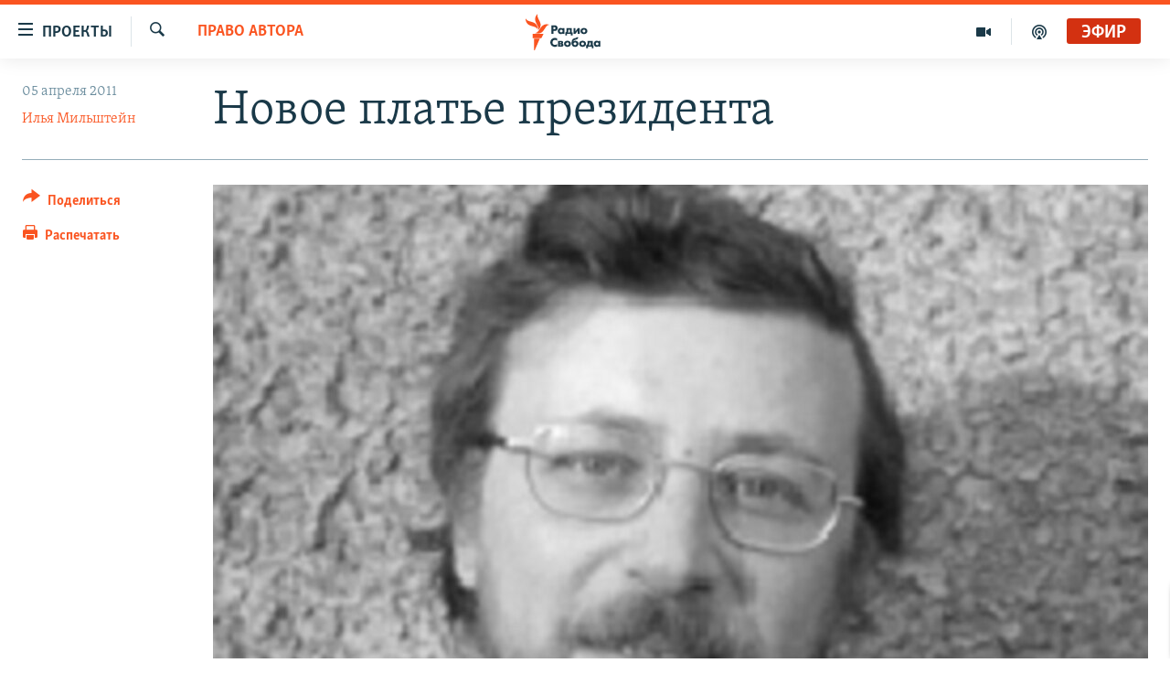

--- FILE ---
content_type: text/html; charset=utf-8
request_url: https://www.svoboda.org/a/3547507.html
body_size: 16938
content:

<!DOCTYPE html>
<html lang="ru" dir="ltr" class="no-js">
<head>
<link href="/Content/responsive/RFE/ru-RU/RFE-ru-RU.css?&amp;av=0.0.0.0&amp;cb=370" rel="stylesheet"/>
<script src="https://tags.svoboda.org/rferl-pangea/prod/utag.sync.js"></script> <script type='text/javascript' src='https://www.youtube.com/iframe_api' async></script>
<link rel="manifest" href="/manifest.json">
<script type="text/javascript">
//a general 'js' detection, must be on top level in <head>, due to CSS performance
document.documentElement.className = "js";
var cacheBuster = "370";
var appBaseUrl = "/";
var imgEnhancerBreakpoints = [0, 144, 256, 408, 650, 1023, 1597];
var isLoggingEnabled = false;
var isPreviewPage = false;
var isLivePreviewPage = false;
if (!isPreviewPage) {
window.RFE = window.RFE || {};
window.RFE.cacheEnabledByParam = window.location.href.indexOf('nocache=1') === -1;
const url = new URL(window.location.href);
const params = new URLSearchParams(url.search);
// Remove the 'nocache' parameter
params.delete('nocache');
// Update the URL without the 'nocache' parameter
url.search = params.toString();
window.history.replaceState(null, '', url.toString());
} else {
window.addEventListener('load', function() {
const links = window.document.links;
for (let i = 0; i < links.length; i++) {
links[i].href = '#';
links[i].target = '_self';
}
})
}
var pwaEnabled = false;
var swCacheDisabled;
</script>
<meta charset="utf-8" />
<title>Новое платье президента </title>
<meta name="description" content="Куртка главнокомандующего пришлась Медведеву по вкусу..." />
<meta name="keywords" content="Право автора" />
<meta name="viewport" content="width=device-width, initial-scale=1.0" />
<meta http-equiv="X-UA-Compatible" content="IE=edge" />
<meta name="robots" content="max-image-preview:large"><meta name="yandex-verification" content="b0c9281571f3c335" /><meta name="yandex-verification" content="18b059b061a56c18" /><meta name="yandex-verification" content="467654ae30b15a06" /> <script type="text/javascript"> (function(c,l,a,r,i,t,y){ c[a]=c[a]||function(){(c[a].q=c[a].q||[]).push(arguments)}; t=l.createElement(r);t.async=1;t.src="https://www.clarity.ms/tag/"+i; y=l.getElementsByTagName(r)[0];y.parentNode.insertBefore(t,y); })(window, document, "clarity", "script", "qwvj9hjuis"); </script>
<link href="https://www.svoboda.org/a/3547507.html" rel="canonical" />
<meta name="apple-mobile-web-app-title" content="RFE/RL" />
<meta name="apple-mobile-web-app-status-bar-style" content="black" />
<meta name="apple-itunes-app" content="app-id=478861937, app-argument=//3547507.ltr" />
<meta content="Новое платье президента " property="og:title" />
<meta content="Куртка главнокомандующего пришлась Медведеву по вкусу..." property="og:description" />
<meta content="article" property="og:type" />
<meta content="https://www.svoboda.org/a/3547507.html" property="og:url" />
<meta content="Радио Свобода" property="og:site_name" />
<meta content="https://www.facebook.com/radiosvoboda" property="article:publisher" />
<meta content="https://gdb.rferl.org/3028c390-a156-41a2-bc40-8d129dc88616_w1200_h630.jpg" property="og:image" />
<meta content="1200" property="og:image:width" />
<meta content="630" property="og:image:height" />
<meta content="322210431200953" property="fb:app_id" />
<meta content="Илья Мильштейн" name="Author" />
<meta content="summary_large_image" name="twitter:card" />
<meta content="@SvobodaRadio" name="twitter:site" />
<meta content="https://gdb.rferl.org/3028c390-a156-41a2-bc40-8d129dc88616_w1200_h630.jpg" name="twitter:image" />
<meta content="Новое платье президента " name="twitter:title" />
<meta content="Куртка главнокомандующего пришлась Медведеву по вкусу..." name="twitter:description" />
<link rel="amphtml" href="https://www.svoboda.org/amp/3547507.html" />
<script type="application/ld+json">{"articleSection":"Право автора","isAccessibleForFree":true,"headline":"Новое платье президента\t\t","inLanguage":"ru-RU","keywords":"Право автора","author":{"@type":"Person","url":"https://www.svoboda.org/author/илья-мильштейн/tqomq","description":"","image":{"@type":"ImageObject"},"name":"Илья Мильштейн"},"datePublished":"2011-04-05 14:27:00Z","dateModified":"2011-04-05 14:27:00Z","publisher":{"logo":{"width":512,"height":220,"@type":"ImageObject","url":"https://www.svoboda.org/Content/responsive/RFE/ru-RU/img/logo.png"},"@type":"NewsMediaOrganization","url":"https://www.svoboda.org","sameAs":["https://www.facebook.com/radiosvoboda","https://twitter.com/SvobodaRadio","http://bit.ly/2vQLCnh","https://t.me/radiosvoboda","https://www.instagram.com/radiosvoboda/"],"name":"Радио Свобода","alternateName":"Радио Свобода"},"@context":"https://schema.org","@type":"NewsArticle","mainEntityOfPage":"https://www.svoboda.org/a/3547507.html","url":"https://www.svoboda.org/a/3547507.html","description":"Куртка главнокомандующего пришлась Медведеву по вкусу...","image":{"width":1080,"height":608,"@type":"ImageObject","url":"https://gdb.rferl.org/3028c390-a156-41a2-bc40-8d129dc88616_w1080_h608.jpg"},"name":"Новое платье президента\t\t"}</script>
<script src="/Scripts/responsive/infographics.b?v=dVbZ-Cza7s4UoO3BqYSZdbxQZVF4BOLP5EfYDs4kqEo1&amp;av=0.0.0.0&amp;cb=370"></script>
<script src="/Scripts/responsive/loader.b?v=Q26XNwrL6vJYKjqFQRDnx01Lk2pi1mRsuLEaVKMsvpA1&amp;av=0.0.0.0&amp;cb=370"></script>
<link rel="icon" type="image/svg+xml" href="/Content/responsive/RFE/img/webApp/favicon.svg" />
<link rel="alternate icon" href="/Content/responsive/RFE/img/webApp/favicon.ico" />
<link rel="mask-icon" color="#ea6903" href="/Content/responsive/RFE/img/webApp/favicon_safari.svg" />
<link rel="apple-touch-icon" sizes="152x152" href="/Content/responsive/RFE/img/webApp/ico-152x152.png" />
<link rel="apple-touch-icon" sizes="144x144" href="/Content/responsive/RFE/img/webApp/ico-144x144.png" />
<link rel="apple-touch-icon" sizes="114x114" href="/Content/responsive/RFE/img/webApp/ico-114x114.png" />
<link rel="apple-touch-icon" sizes="72x72" href="/Content/responsive/RFE/img/webApp/ico-72x72.png" />
<link rel="apple-touch-icon-precomposed" href="/Content/responsive/RFE/img/webApp/ico-57x57.png" />
<link rel="icon" sizes="192x192" href="/Content/responsive/RFE/img/webApp/ico-192x192.png" />
<link rel="icon" sizes="128x128" href="/Content/responsive/RFE/img/webApp/ico-128x128.png" />
<meta name="msapplication-TileColor" content="#ffffff" />
<meta name="msapplication-TileImage" content="/Content/responsive/RFE/img/webApp/ico-144x144.png" />
<link rel="preload" href="/Content/responsive/fonts/Skolar-Lt_Cyrl_v2.4.woff" type="font/woff" as="font" crossorigin="anonymous" />
<link rel="alternate" type="application/rss+xml" title="RFE/RL - Top Stories [RSS]" href="/api/" />
<link rel="sitemap" type="application/rss+xml" href="/sitemap.xml" />
</head>
<body class=" nav-no-loaded cc_theme pg-article print-lay-article js-category-to-nav nojs-images ">
<script type="text/javascript" >
var analyticsData = {url:"https://www.svoboda.org/a/3547507.html",property_id:"414",article_uid:"3547507",page_title:"Новое платье президента\t\t",page_type:"article",content_type:"article",subcontent_type:"article",last_modified:"2011-04-05 14:27:00Z",pub_datetime:"2011-04-05 14:27:00Z",pub_year:"2011",pub_month:"04",pub_day:"05",pub_hour:"14",pub_weekday:"Tuesday",section:"право автора",english_section:"ru_spec_column",byline:"Илья Мильштейн",categories:"ru_spec_column",domain:"www.svoboda.org",language:"Russian",language_service:"RFERL Russian",platform:"web",copied:"no",copied_article:"",copied_title:"",runs_js:"Yes",cms_release:"8.44.0.0.370",enviro_type:"prod",slug:"",entity:"RFE",short_language_service:"RU",platform_short:"W",page_name:"Новое платье президента\t\t"};
</script>
<noscript><iframe src="https://www.googletagmanager.com/ns.html?id=GTM-WXZBPZ" height="0" width="0" style="display:none;visibility:hidden"></iframe></noscript><script type="text/javascript" data-cookiecategory="analytics">
var gtmEventObject = Object.assign({}, analyticsData, {event: 'page_meta_ready'});window.dataLayer = window.dataLayer || [];window.dataLayer.push(gtmEventObject);
if (top.location === self.location) { //if not inside of an IFrame
var renderGtm = "true";
if (renderGtm === "true") {
(function(w,d,s,l,i){w[l]=w[l]||[];w[l].push({'gtm.start':new Date().getTime(),event:'gtm.js'});var f=d.getElementsByTagName(s)[0],j=d.createElement(s),dl=l!='dataLayer'?'&l='+l:'';j.async=true;j.src='//www.googletagmanager.com/gtm.js?id='+i+dl;f.parentNode.insertBefore(j,f);})(window,document,'script','dataLayer','GTM-WXZBPZ');
}
}
</script>
<!--Analytics tag js version start-->
<script type="text/javascript" data-cookiecategory="analytics">
var utag_data = Object.assign({}, analyticsData, {});
if(typeof(TealiumTagFrom)==='function' && typeof(TealiumTagSearchKeyword)==='function') {
var utag_from=TealiumTagFrom();var utag_searchKeyword=TealiumTagSearchKeyword();
if(utag_searchKeyword!=null && utag_searchKeyword!=='' && utag_data["search_keyword"]==null) utag_data["search_keyword"]=utag_searchKeyword;if(utag_from!=null && utag_from!=='') utag_data["from"]=TealiumTagFrom();}
if(window.top!== window.self&&utag_data.page_type==="snippet"){utag_data.page_type = 'iframe';}
try{if(window.top!==window.self&&window.self.location.hostname===window.top.location.hostname){utag_data.platform = 'self-embed';utag_data.platform_short = 'se';}}catch(e){if(window.top!==window.self&&window.self.location.search.includes("platformType=self-embed")){utag_data.platform = 'cross-promo';utag_data.platform_short = 'cp';}}
(function(a,b,c,d){ a="https://tags.svoboda.org/rferl-pangea/prod/utag.js"; b=document;c="script";d=b.createElement(c);d.src=a;d.type="text/java"+c;d.async=true; a=b.getElementsByTagName(c)[0];a.parentNode.insertBefore(d,a); })();
</script>
<!--Analytics tag js version end-->
<!-- Analytics tag management NoScript -->
<noscript>
<img style="position: absolute; border: none;" src="https://ssc.svoboda.org/b/ss/bbgprod,bbgentityrferl/1/G.4--NS/1824306242?pageName=rfe%3aru%3aw%3aarticle%3a%d0%9d%d0%be%d0%b2%d0%be%d0%b5%20%d0%bf%d0%bb%d0%b0%d1%82%d1%8c%d0%b5%20%d0%bf%d1%80%d0%b5%d0%b7%d0%b8%d0%b4%d0%b5%d0%bd%d1%82%d0%b0%09%09&amp;c6=%d0%9d%d0%be%d0%b2%d0%be%d0%b5%20%d0%bf%d0%bb%d0%b0%d1%82%d1%8c%d0%b5%20%d0%bf%d1%80%d0%b5%d0%b7%d0%b8%d0%b4%d0%b5%d0%bd%d1%82%d0%b0%09%09&amp;v36=8.44.0.0.370&amp;v6=D=c6&amp;g=https%3a%2f%2fwww.svoboda.org%2fa%2f3547507.html&amp;c1=D=g&amp;v1=D=g&amp;events=event1,event52&amp;c16=rferl%20russian&amp;v16=D=c16&amp;c5=ru_spec_column&amp;v5=D=c5&amp;ch=%d0%9f%d1%80%d0%b0%d0%b2%d0%be%20%d0%b0%d0%b2%d1%82%d0%be%d1%80%d0%b0&amp;c15=russian&amp;v15=D=c15&amp;c4=article&amp;v4=D=c4&amp;c14=3547507&amp;v14=D=c14&amp;v20=no&amp;c17=web&amp;v17=D=c17&amp;mcorgid=518abc7455e462b97f000101%40adobeorg&amp;server=www.svoboda.org&amp;pageType=D=c4&amp;ns=bbg&amp;v29=D=server&amp;v25=rfe&amp;v30=414&amp;v105=D=User-Agent " alt="analytics" width="1" height="1" /></noscript>
<!-- End of Analytics tag management NoScript -->
<!--*** Accessibility links - For ScreenReaders only ***-->
<section>
<div class="sr-only">
<h2>Ссылки для упрощенного доступа</h2>
<ul>
<li><a href="#content" data-disable-smooth-scroll="1">Вернуться к основному содержанию</a></li>
<li><a href="#navigation" data-disable-smooth-scroll="1">Вернутся к главной навигации</a></li>
<li><a href="#txtHeaderSearch" data-disable-smooth-scroll="1">Вернутся к поиску</a></li>
</ul>
</div>
</section>
<div class="fb-quote"></div>
<div dir="ltr">
<div id="page">
<aside>
<div class="c-lightbox overlay-modal">
<div class="c-lightbox__intro">
<h2 class="c-lightbox__intro-title"></h2>
<button class="btn btn--rounded c-lightbox__btn c-lightbox__intro-next" title="Следующий">
<span class="ico ico--rounded ico-chevron-forward"></span>
<span class="sr-only">Следующий</span>
</button>
</div>
<div class="c-lightbox__nav">
<button class="btn btn--rounded c-lightbox__btn c-lightbox__btn--close" title="Закрыть">
<span class="ico ico--rounded ico-close"></span>
<span class="sr-only">Закрыть</span>
</button>
<button class="btn btn--rounded c-lightbox__btn c-lightbox__btn--prev" title="Предыдущий">
<span class="ico ico--rounded ico-chevron-backward"></span>
<span class="sr-only">Предыдущий</span>
</button>
<button class="btn btn--rounded c-lightbox__btn c-lightbox__btn--next" title="Следующий">
<span class="ico ico--rounded ico-chevron-forward"></span>
<span class="sr-only">Следующий</span>
</button>
</div>
<div class="c-lightbox__content-wrap">
<figure class="c-lightbox__content">
<span class="c-spinner c-spinner--lightbox">
<img src="/Content/responsive/img/player-spinner.png"
alt="пожалуйста, подождите"
title="пожалуйста, подождите" />
</span>
<div class="c-lightbox__img">
<div class="thumb">
<img src="" alt="" />
</div>
</div>
<figcaption>
<div class="c-lightbox__info c-lightbox__info--foot">
<span class="c-lightbox__counter"></span>
<span class="caption c-lightbox__caption"></span>
</div>
</figcaption>
</figure>
</div>
<div class="hidden">
<div class="content-advisory__box content-advisory__box--lightbox">
<span class="content-advisory__box-text">На этом изображение содержится контент, который некоторые пользователи могут счесть шокирующим или оскорбительным</span>
<button class="btn btn--transparent content-advisory__box-btn m-t-md" value="text" type="button">
<span class="btn__text">
Нажмите для просмотра
</span>
</button>
</div>
</div>
</div>
<div class="print-dialogue">
<div class="container">
<h3 class="print-dialogue__title section-head">Варианты печати:</h3>
<div class="print-dialogue__opts">
<ul class="print-dialogue__opt-group">
<li class="form__group form__group--checkbox">
<input class="form__check " id="checkboxImages" name="checkboxImages" type="checkbox" checked="checked" />
<label for="checkboxImages" class="form__label m-t-md">Изображения</label>
</li>
<li class="form__group form__group--checkbox">
<input class="form__check " id="checkboxMultimedia" name="checkboxMultimedia" type="checkbox" checked="checked" />
<label for="checkboxMultimedia" class="form__label m-t-md">Мультимедиа</label>
</li>
</ul>
<ul class="print-dialogue__opt-group">
<li class="form__group form__group--checkbox">
<input class="form__check " id="checkboxEmbedded" name="checkboxEmbedded" type="checkbox" checked="checked" />
<label for="checkboxEmbedded" class="form__label m-t-md">Встроенный контент и реклама</label>
</li>
<li class="hidden">
<input class="form__check " id="checkboxComments" name="checkboxComments" type="checkbox" />
<label for="checkboxComments" class="form__label m-t-md">Комментарии</label>
</li>
</ul>
</div>
<div class="print-dialogue__buttons">
<button class="btn btn--secondary close-button" type="button" title="Отменить">
<span class="btn__text ">Отменить</span>
</button>
<button class="btn btn-cust-print m-l-sm" type="button" title="Распечатать">
<span class="btn__text ">Распечатать</span>
</button>
</div>
</div>
</div>
<div class="ctc-message pos-fix">
<div class="ctc-message__inner">Ссылка была скопирована</div>
</div>
</aside>
<div class="hdr-20 hdr-20--big">
<div class="hdr-20__inner">
<div class="hdr-20__max pos-rel">
<div class="hdr-20__side hdr-20__side--primary d-flex">
<label data-for="main-menu-ctrl" data-switcher-trigger="true" data-switch-target="main-menu-ctrl" class="burger hdr-trigger pos-rel trans-trigger" data-trans-evt="click" data-trans-id="menu">
<span class="ico ico-close hdr-trigger__ico hdr-trigger__ico--close burger__ico burger__ico--close"></span>
<span class="ico ico-menu hdr-trigger__ico hdr-trigger__ico--open burger__ico burger__ico--open"></span>
<span class="burger__label">Проекты</span>
</label>
<div class="menu-pnl pos-fix trans-target" data-switch-target="main-menu-ctrl" data-trans-id="menu">
<div class="menu-pnl__inner">
<nav class="main-nav menu-pnl__item menu-pnl__item--first">
<ul class="main-nav__list accordeon" data-analytics-tales="false" data-promo-name="link" data-location-name="nav,secnav">
<li class="main-nav__item accordeon__item" data-switch-target="menu-item-3486">
<label class="main-nav__item-name main-nav__item-name--label accordeon__control-label" data-switcher-trigger="true" data-for="menu-item-3486">
Радио
<span class="ico ico-chevron-down main-nav__chev"></span>
</label>
<div class="main-nav__sub-list">
<a class="main-nav__item-name main-nav__item-name--link main-nav__item-name--sub" href="/programs" title="Радиопрограммы" >Радиопрограммы</a>
<a class="main-nav__item-name main-nav__item-name--link main-nav__item-name--sub" href="https://www.svoboda.org/p/7451.html" title="Подкасты" >Подкасты</a>
<a class="main-nav__item-name main-nav__item-name--link main-nav__item-name--sub" href="/schedule/radio.html#live-now" title="Расписание вещания" >Расписание вещания</a>
</div>
</li>
<li class="main-nav__item">
<a class="main-nav__item-name main-nav__item-name--link" href="/authors" title="Авторские проекты" data-item-name="responsive-authors" >Авторские проекты</a>
</li>
<li class="main-nav__item">
<a class="main-nav__item-name main-nav__item-name--link" href="/quotations" title="Цитаты Свободы" data-item-name="quotes-of-liberty" >Цитаты Свободы</a>
</li>
<li class="main-nav__item">
<a class="main-nav__item-name main-nav__item-name--link" href="/opinions" title="Мнения" data-item-name="opinions_resp" >Мнения</a>
</li>
<li class="main-nav__item">
<a class="main-nav__item-name main-nav__item-name--link" href="/regions" title="Регионы" data-item-name="regions" >Регионы</a>
</li>
<li class="main-nav__item">
<a class="main-nav__item-name main-nav__item-name--link" href="/subscribe" title="Подпишитесь на рассылку" data-item-name="mail-list" >Подпишитесь на рассылку</a>
</li>
</ul>
</nav>
<div class="menu-pnl__item">
<a href="https://www.sibreal.org" class="menu-pnl__item-link" alt="Сибирь.Реалии">Сибирь.Реалии</a>
<a href="https://www.severreal.org" class="menu-pnl__item-link" alt="Север.Реалии">Север.Реалии</a>
</div>
<div class="menu-pnl__item menu-pnl__item--social">
<h5 class="menu-pnl__sub-head">Социальные сети</h5>
<a href="https://www.facebook.com/radiosvoboda" title="Мы в Facebook" data-analytics-text="follow_on_facebook" class="btn btn--rounded btn--social-inverted menu-pnl__btn js-social-btn btn-facebook" target="_blank" rel="noopener">
<span class="ico ico-facebook-alt ico--rounded"></span>
</a>
<a href="https://twitter.com/SvobodaRadio" title="Мы в Twitter" data-analytics-text="follow_on_twitter" class="btn btn--rounded btn--social-inverted menu-pnl__btn js-social-btn btn-twitter" target="_blank" rel="noopener">
<span class="ico ico-twitter ico--rounded"></span>
</a>
<a href="http://bit.ly/2vQLCnh" title="Присоединяйтесь в Youtube" data-analytics-text="follow_on_youtube" class="btn btn--rounded btn--social-inverted menu-pnl__btn js-social-btn btn-youtube" target="_blank" rel="noopener">
<span class="ico ico-youtube ico--rounded"></span>
</a>
<a href="https://t.me/radiosvoboda" title="Подпишитесь в Telegram" data-analytics-text="follow_on_telegram" class="btn btn--rounded btn--social-inverted menu-pnl__btn js-social-btn btn-telegram" target="_blank" rel="noopener">
<span class="ico ico-telegram ico--rounded"></span>
</a>
<a href="https://www.instagram.com/radiosvoboda/" title="Подпишитесь на нашу страницу в Instagram" data-analytics-text="follow_on_instagram" class="btn btn--rounded btn--social-inverted menu-pnl__btn js-social-btn btn-instagram" target="_blank" rel="noopener">
<span class="ico ico-instagram ico--rounded"></span>
</a>
</div>
<div class="menu-pnl__item">
<a href="/navigation/allsites" class="menu-pnl__item-link">
<span class="ico ico-languages "></span>
Все сайты РСЕ/РС
</a>
</div>
</div>
</div>
<label data-for="top-search-ctrl" data-switcher-trigger="true" data-switch-target="top-search-ctrl" class="top-srch-trigger hdr-trigger">
<span class="ico ico-close hdr-trigger__ico hdr-trigger__ico--close top-srch-trigger__ico top-srch-trigger__ico--close"></span>
<span class="ico ico-search hdr-trigger__ico hdr-trigger__ico--open top-srch-trigger__ico top-srch-trigger__ico--open"></span>
</label>
<div class="srch-top srch-top--in-header" data-switch-target="top-search-ctrl">
<div class="container">
<form action="/s" class="srch-top__form srch-top__form--in-header" id="form-topSearchHeader" method="get" role="search"><label for="txtHeaderSearch" class="sr-only">Искать</label>
<input type="text" id="txtHeaderSearch" name="k" placeholder="текст для поиска..." accesskey="s" value="" class="srch-top__input analyticstag-event" onkeydown="if (event.keyCode === 13) { FireAnalyticsTagEventOnSearch('search', $dom.get('#txtHeaderSearch')[0].value) }" />
<button title="Искать" type="submit" class="btn btn--top-srch analyticstag-event" onclick="FireAnalyticsTagEventOnSearch('search', $dom.get('#txtHeaderSearch')[0].value) ">
<span class="ico ico-search"></span>
</button></form>
</div>
</div>
<a href="/" class="main-logo-link">
<img src="/Content/responsive/RFE/ru-RU/img/logo-compact.svg" class="main-logo main-logo--comp" alt="site logo">
<img src="/Content/responsive/RFE/ru-RU/img/logo.svg" class="main-logo main-logo--big" alt="site logo">
</a>
</div>
<div class="hdr-20__side hdr-20__side--secondary d-flex">
<a href="/p/7451.html" title="подкасты" class="hdr-20__secondary-item" data-item-name="podcast">
<span class="ico ico-podcast hdr-20__secondary-icon"></span>
</a>
<a href="/z/959" title="Видео" class="hdr-20__secondary-item" data-item-name="video">
<span class="ico ico-video hdr-20__secondary-icon"></span>
</a>
<a href="/s" title="Искать" class="hdr-20__secondary-item hdr-20__secondary-item--search" data-item-name="search">
<span class="ico ico-search hdr-20__secondary-icon hdr-20__secondary-icon--search"></span>
</a>
<div class="hdr-20__secondary-item live-b-drop">
<div class="live-b-drop__off">
<a href="/live/audio/81" class="live-b-drop__link" title="Эфир" data-item-name="live">
<span class="badge badge--live-btn badge--live">
Эфир
</span>
</a>
</div>
<div class="live-b-drop__on hidden">
<label data-for="live-ctrl" data-switcher-trigger="true" data-switch-target="live-ctrl" class="live-b-drop__label pos-rel">
<span class="badge badge--live badge--live-btn">
Эфир
</span>
<span class="ico ico-close live-b-drop__label-ico live-b-drop__label-ico--close"></span>
</label>
<div class="live-b-drop__panel" id="targetLivePanelDiv" data-switch-target="live-ctrl"></div>
</div>
</div>
<div class="srch-bottom">
<form action="/s" class="srch-bottom__form d-flex" id="form-bottomSearch" method="get" role="search"><label for="txtSearch" class="sr-only">Искать</label>
<input type="search" id="txtSearch" name="k" placeholder="текст для поиска..." accesskey="s" value="" class="srch-bottom__input analyticstag-event" onkeydown="if (event.keyCode === 13) { FireAnalyticsTagEventOnSearch('search', $dom.get('#txtSearch')[0].value) }" />
<button title="Искать" type="submit" class="btn btn--bottom-srch analyticstag-event" onclick="FireAnalyticsTagEventOnSearch('search', $dom.get('#txtSearch')[0].value) ">
<span class="ico ico-search"></span>
</button></form>
</div>
</div>
<img src="/Content/responsive/RFE/ru-RU/img/logo-print.gif" class="logo-print" alt="site logo">
<img src="/Content/responsive/RFE/ru-RU/img/logo-print_color.png" class="logo-print logo-print--color" alt="site logo">
</div>
</div>
</div>
<script>
if (document.body.className.indexOf('pg-home') > -1) {
var nav2In = document.querySelector('.hdr-20__inner');
var nav2Sec = document.querySelector('.hdr-20__side--secondary');
var secStyle = window.getComputedStyle(nav2Sec);
if (nav2In && window.pageYOffset < 150 && secStyle['position'] !== 'fixed') {
nav2In.classList.add('hdr-20__inner--big')
}
}
</script>
<div class="c-hlights c-hlights--breaking c-hlights--no-item" data-hlight-display="mobile,desktop">
<div class="c-hlights__wrap container p-0">
<div class="c-hlights__nav">
<a role="button" href="#" title="Предыдущий">
<span class="ico ico-chevron-backward m-0"></span>
<span class="sr-only">Предыдущий</span>
</a>
<a role="button" href="#" title="Следующий">
<span class="ico ico-chevron-forward m-0"></span>
<span class="sr-only">Следующий</span>
</a>
</div>
<span class="c-hlights__label">
<span class="">Новость часа</span>
<span class="switcher-trigger">
<label data-for="more-less-1" data-switcher-trigger="true" class="switcher-trigger__label switcher-trigger__label--more p-b-0" title="Показать больше">
<span class="ico ico-chevron-down"></span>
</label>
<label data-for="more-less-1" data-switcher-trigger="true" class="switcher-trigger__label switcher-trigger__label--less p-b-0" title="Свернуть">
<span class="ico ico-chevron-up"></span>
</label>
</span>
</span>
<ul class="c-hlights__items switcher-target" data-switch-target="more-less-1">
</ul>
</div>
</div> <div id="content">
<main class="container">
<div class="hdr-container">
<div class="row">
<div class="col-category col-xs-12 col-md-2 pull-left"> <div class="category js-category">
<a class="" href="/columns">Право автора</a> </div>
</div><div class="col-title col-xs-12 col-md-10 pull-right"> <h1 class="title pg-title">
Новое платье президента
</h1>
</div><div class="col-publishing-details col-xs-12 col-sm-12 col-md-2 pull-left"> <div class="publishing-details ">
<div class="published">
<span class="date" >
<time pubdate="pubdate" datetime="2011-04-05T18:27:00+03:00">
05 апреля 2011
</time>
</span>
</div>
<div class="links">
<ul class="links__list links__list--column">
<li class="links__item">
<a class="links__item-link" href="/author/илья-мильштейн/tqomq" title="Илья Мильштейн">Илья Мильштейн</a>
</li>
</ul>
</div>
</div>
</div><div class="col-lg-12 separator"> <div class="separator">
<hr class="title-line" />
</div>
</div><div class="col-multimedia col-xs-12 col-md-10 pull-right"> <div class="cover-media">
<figure class="media-image js-media-expand">
<div class="img-wrap">
<div class="thumb thumb16_9">
<img src="https://gdb.rferl.org/3028c390-a156-41a2-bc40-8d129dc88616_w250_r1_s.jpg" alt="Russia -- Ilia Milstein, journalist, undated" />
</div>
</div>
<figcaption>
<span class="caption">Russia -- Ilia Milstein, journalist, undated</span>
</figcaption>
</figure>
</div>
</div><div class="col-xs-12 col-md-2 pull-left article-share pos-rel"> <div class="share--box">
<div class="sticky-share-container" style="display:none">
<div class="container">
<a href="https://www.svoboda.org" id="logo-sticky-share">&nbsp;</a>
<div class="pg-title pg-title--sticky-share">
Новое платье президента
</div>
<div class="sticked-nav-actions">
<!--This part is for sticky navigation display-->
<p class="buttons link-content-sharing p-0 ">
<button class="btn btn--link btn-content-sharing p-t-0 " id="btnContentSharing" value="text" role="Button" type="" title="поделиться в других соцсетях">
<span class="ico ico-share ico--l"></span>
<span class="btn__text ">
Поделиться
</span>
</button>
</p>
<aside class="content-sharing js-content-sharing js-content-sharing--apply-sticky content-sharing--sticky"
role="complementary"
data-share-url="https://www.svoboda.org/a/3547507.html" data-share-title="Новое платье президента " data-share-text="Куртка главнокомандующего пришлась Медведеву по вкусу...">
<div class="content-sharing__popover">
<h6 class="content-sharing__title">Поделиться</h6>
<button href="#close" id="btnCloseSharing" class="btn btn--text-like content-sharing__close-btn">
<span class="ico ico-close ico--l"></span>
</button>
<ul class="content-sharing__list">
<li class="content-sharing__item">
<div class="ctc ">
<input type="text" class="ctc__input" readonly="readonly">
<a href="" js-href="https://www.svoboda.org/a/3547507.html" class="content-sharing__link ctc__button">
<span class="ico ico-copy-link ico--rounded ico--s"></span>
<span class="content-sharing__link-text">Скопировать ссылку</span>
</a>
</div>
</li>
<li class="content-sharing__item">
<a href="https://facebook.com/sharer.php?u=https%3a%2f%2fwww.svoboda.org%2fa%2f3547507.html"
data-analytics-text="share_on_facebook"
title="Facebook" target="_blank"
class="content-sharing__link js-social-btn">
<span class="ico ico-facebook ico--rounded ico--s"></span>
<span class="content-sharing__link-text">Facebook</span>
</a>
</li>
<li class="content-sharing__item">
<a href="https://twitter.com/share?url=https%3a%2f%2fwww.svoboda.org%2fa%2f3547507.html&amp;text=%d0%9d%d0%be%d0%b2%d0%be%d0%b5+%d0%bf%d0%bb%d0%b0%d1%82%d1%8c%d0%b5+%d0%bf%d1%80%d0%b5%d0%b7%d0%b8%d0%b4%d0%b5%d0%bd%d1%82%d0%b0%09%09"
data-analytics-text="share_on_twitter"
title="X (Twitter)" target="_blank"
class="content-sharing__link js-social-btn">
<span class="ico ico-twitter ico--rounded ico--s"></span>
<span class="content-sharing__link-text">X (Twitter)</span>
</a>
</li>
<li class="content-sharing__item">
<a href="https://telegram.me/share/url?url=https%3a%2f%2fwww.svoboda.org%2fa%2f3547507.html"
data-analytics-text="share_on_telegram"
title="Telegram" target="_blank"
class="content-sharing__link js-social-btn">
<span class="ico ico-telegram ico--rounded ico--s"></span>
<span class="content-sharing__link-text">Telegram</span>
</a>
</li>
<li class="content-sharing__item visible-xs-inline-block visible-sm-inline-block">
<a href="whatsapp://send?text=https%3a%2f%2fwww.svoboda.org%2fa%2f3547507.html"
data-analytics-text="share_on_whatsapp"
title="WhatsApp" target="_blank"
class="content-sharing__link js-social-btn">
<span class="ico ico-whatsapp ico--rounded ico--s"></span>
<span class="content-sharing__link-text">WhatsApp</span>
</a>
</li>
<li class="content-sharing__item visible-md-inline-block visible-lg-inline-block">
<a href="https://web.whatsapp.com/send?text=https%3a%2f%2fwww.svoboda.org%2fa%2f3547507.html"
data-analytics-text="share_on_whatsapp_desktop"
title="WhatsApp" target="_blank"
class="content-sharing__link js-social-btn">
<span class="ico ico-whatsapp ico--rounded ico--s"></span>
<span class="content-sharing__link-text">WhatsApp</span>
</a>
</li>
<li class="content-sharing__item">
<a href="mailto:?body=https%3a%2f%2fwww.svoboda.org%2fa%2f3547507.html&amp;subject=Новое платье президента "
title="Email"
class="content-sharing__link ">
<span class="ico ico-email ico--rounded ico--s"></span>
<span class="content-sharing__link-text">Email</span>
</a>
</li>
</ul>
</div>
</aside>
</div>
</div>
</div>
<div class="links">
<p class="buttons link-content-sharing p-0 ">
<button class="btn btn--link btn-content-sharing p-t-0 " id="btnContentSharing" value="text" role="Button" type="" title="поделиться в других соцсетях">
<span class="ico ico-share ico--l"></span>
<span class="btn__text ">
Поделиться
</span>
</button>
</p>
<aside class="content-sharing js-content-sharing " role="complementary"
data-share-url="https://www.svoboda.org/a/3547507.html" data-share-title="Новое платье президента " data-share-text="Куртка главнокомандующего пришлась Медведеву по вкусу...">
<div class="content-sharing__popover">
<h6 class="content-sharing__title">Поделиться</h6>
<button href="#close" id="btnCloseSharing" class="btn btn--text-like content-sharing__close-btn">
<span class="ico ico-close ico--l"></span>
</button>
<ul class="content-sharing__list">
<li class="content-sharing__item">
<div class="ctc ">
<input type="text" class="ctc__input" readonly="readonly">
<a href="" js-href="https://www.svoboda.org/a/3547507.html" class="content-sharing__link ctc__button">
<span class="ico ico-copy-link ico--rounded ico--l"></span>
<span class="content-sharing__link-text">Скопировать ссылку</span>
</a>
</div>
</li>
<li class="content-sharing__item">
<a href="https://facebook.com/sharer.php?u=https%3a%2f%2fwww.svoboda.org%2fa%2f3547507.html"
data-analytics-text="share_on_facebook"
title="Facebook" target="_blank"
class="content-sharing__link js-social-btn">
<span class="ico ico-facebook ico--rounded ico--l"></span>
<span class="content-sharing__link-text">Facebook</span>
</a>
</li>
<li class="content-sharing__item">
<a href="https://twitter.com/share?url=https%3a%2f%2fwww.svoboda.org%2fa%2f3547507.html&amp;text=%d0%9d%d0%be%d0%b2%d0%be%d0%b5+%d0%bf%d0%bb%d0%b0%d1%82%d1%8c%d0%b5+%d0%bf%d1%80%d0%b5%d0%b7%d0%b8%d0%b4%d0%b5%d0%bd%d1%82%d0%b0%09%09"
data-analytics-text="share_on_twitter"
title="X (Twitter)" target="_blank"
class="content-sharing__link js-social-btn">
<span class="ico ico-twitter ico--rounded ico--l"></span>
<span class="content-sharing__link-text">X (Twitter)</span>
</a>
</li>
<li class="content-sharing__item">
<a href="https://telegram.me/share/url?url=https%3a%2f%2fwww.svoboda.org%2fa%2f3547507.html"
data-analytics-text="share_on_telegram"
title="Telegram" target="_blank"
class="content-sharing__link js-social-btn">
<span class="ico ico-telegram ico--rounded ico--l"></span>
<span class="content-sharing__link-text">Telegram</span>
</a>
</li>
<li class="content-sharing__item visible-xs-inline-block visible-sm-inline-block">
<a href="whatsapp://send?text=https%3a%2f%2fwww.svoboda.org%2fa%2f3547507.html"
data-analytics-text="share_on_whatsapp"
title="WhatsApp" target="_blank"
class="content-sharing__link js-social-btn">
<span class="ico ico-whatsapp ico--rounded ico--l"></span>
<span class="content-sharing__link-text">WhatsApp</span>
</a>
</li>
<li class="content-sharing__item visible-md-inline-block visible-lg-inline-block">
<a href="https://web.whatsapp.com/send?text=https%3a%2f%2fwww.svoboda.org%2fa%2f3547507.html"
data-analytics-text="share_on_whatsapp_desktop"
title="WhatsApp" target="_blank"
class="content-sharing__link js-social-btn">
<span class="ico ico-whatsapp ico--rounded ico--l"></span>
<span class="content-sharing__link-text">WhatsApp</span>
</a>
</li>
<li class="content-sharing__item">
<a href="mailto:?body=https%3a%2f%2fwww.svoboda.org%2fa%2f3547507.html&amp;subject=Новое платье президента "
title="Email"
class="content-sharing__link ">
<span class="ico ico-email ico--rounded ico--l"></span>
<span class="content-sharing__link-text">Email</span>
</a>
</li>
</ul>
</div>
</aside>
<p class="link-print visible-md visible-lg buttons p-0">
<button class="btn btn--link btn-print p-t-0" onclick="if (typeof FireAnalyticsTagEvent === 'function') {FireAnalyticsTagEvent({ on_page_event: 'print_story' });}return false" title="(CTRL+P)">
<span class="ico ico-print"></span>
<span class="btn__text">Распечатать</span>
</button>
</p>
</div>
</div>
</div>
</div>
</div>
<div class="body-container">
<div class="row">
<div class="col-xs-12 col-sm-12 col-md-10 col-lg-10 pull-right">
<div class="row">
<div class="col-xs-12 col-sm-12 col-md-8 col-lg-8 pull-left bottom-offset content-offset">
<div id="article-content" class="content-floated-wrap fb-quotable">
<div class="wsw">
Куртка главнокомандующего пришлась Медведеву по вкусу еще пару недель назад, во время исторической дискуссии о крестоносцах, и с тех пор он консервативен в выборе одежды. Вчера, например, президент посетил Кубинку, где лично прикрепил боевую награду к знамени полка, а также пообещал десантникам скорое повышении зарплат. За пару дней до того он выступил на совбезе, поставив перед генералами задачу нарастить потенциал фронтовой авиации. Одновременно Дмитрий Анатольевич в массовом порядке сменил региональное милицейское руководство, которое отныне будет командовать полицией. <br /><br />Если увлечься конспирологией, то все эти военно-воздушные речи хорошо укладываются в схему второго срока. Причем можно предположить, что борьба за кресло президента обретает уже черты прямо драматические, и вот главнокомандующий, облачившись в куртку с устрашающей надписью, демонстрирует свою легитимность. Заручившись поддержкой армии и полиции, он выступает против, грубо говоря, ФСБ. <br /><br />В одной связке с десантниками и полисменами Медведев уверенно ведет страну по пути демократизации, гласности, перестройки.<br /><br />При более детальном рассмотрении схема выглядит еще убедительней. Изгоняя министров из совета директоров профильных компаний, президент наносит сильнейший удар по коррупционному центру путинской экономики. Подвергая жесткой критике боссов &quot;Газпрома&quot;, &quot;Транснефти&quot; и и РЖД, он вообще покушается на святое: на друзей по кооперативу &quot;Озеро&quot; и самых проверенных товарищей из КГБ. При этом, готовясь наносить масштабные удары, Дмитрий Анатольевич внимателен и к мелочам, и к людям с виду мелким. <br /><br />Так, вслед за послом-расстригой Чамовым в отставку отправлен и Затулин. Первый замглавы комитета Госдумы по делам СНГ и связям с соотечественниками разжалован в депутаты по той же причине, по какой лишился должности посол. За то, что в спорах вокруг Каддафи открыто встал на сторону Путина. А самое замечательное в этой истории заключается в том, что сняли его сами &quot;единороссы&quot; – как водится, по одному начальственному щелчку из Кремля. То есть партия власти во главе со своим бессменным Сурковым на глазах у всех сменила хозяина. <br /><br />Под конспирологический сюжет легко подогнать психологию. Если сравнивать Медведева с Горбачевым, то можно вспомнить, что страна, доставшаяся молодому генсеку после многолетней гонки на лафетах, была в состоянии куда худшем, нежели ельцинская Россия, подаренная Путину.<br />И речь тут шла не только об экономике. Мировое посмешище и страшилище, империя зла на глиняных ногах, государство наше вызывало острейшее чувство стыда у всех, кто в нем жил и хоть что-то соображал. Несчастному Черненко было все равно, какой страной он правит и что в мире о нем думают. Живому, честолюбивому Горби это не было безразлично.<br /><br /> Быть может, некие схожие чувства сегодня испытывает и третий президент РФ. В отличие от второго, который уже нашел себя за баранкой &quot;ё-мобиля&quot; и склоняется к мысли, что жизнь удалась – и у него, и у той, которая начинается с картинки в букваре. А Медведеву, судя по его заявлениям последних недель, Родина в том виде, в каком она пребывает сегодня, сильно не нравится. Оттого страдает честолюбие, и собственная политическая карьера, и президентская власть представляются какой-то нелепой игрой, правила которой он отныне желает поменять и определять сам. О чем и сообщает, избывая страхи и раздражение, когда переодевается в куртку главнокомандующего. <br /><br />Впрочем, все это, как уже выше сказано, конспирология, а реальность может оказаться совершенно иной, управляемой куда более простыми средствами. Есть договоренность о третьем сроке – и она будет выполняться. Есть договоренность о втором сроке, и в соответствии с этим замыслом Медведев должен как бы победить Путина, убедив общество в том, что он еще круче. В рамках этого сюжета победа нынешнего президента станет такой же имитацией политической борьбы, как и все его фокусы с переодеванием и речи о модернизации. То есть ситуация в стране, оставшейся в 2012 году без Путина или с тем же Путиным на том же посту премьера, останется прежней. Беспросветной, если отбросить эвфемизмы, надежды и лживую науку конспирологию.
</div>
<ul>
<li>
<div class="c-author c-author--hlight">
<div class="media-block">
<a href="/author/илья-мильштейн/tqomq" class="img-wrap img-wrap--xs img-wrap--float img-wrap--t-spac">
<div class="thumb thumb1_1 rounded">
<noscript class="nojs-img">
<img src="https://gdb.rferl.org/57FEF3AC-E2B3-40B2-9521-0BE0E8D5DD4C_w100_r5.png" alt="16x9 Image" class="avatar" />
</noscript>
<img alt="16x9 Image" class="avatar" data-src="https://gdb.rferl.org/57FEF3AC-E2B3-40B2-9521-0BE0E8D5DD4C_w100_r5.png" src="" />
</div>
</a>
<div class="c-author__content">
<h4 class="media-block__title media-block__title--author">
<a href="/author/илья-мильштейн/tqomq">Илья Мильштейн</a>
</h4>
<div class="c-author__btns m-t-md">
<a class="btn btn-rss btn--social" href="/api/atqomql-vomx-tpekupmq" title="Подписаться">
<span class="ico ico-rss"></span>
<span class="btn__text">Подписаться</span>
</a>
</div>
</div>
</div>
</div>
</li>
</ul>
</div>
</div>
<div class="col-xs-12 col-sm-12 col-md-4 col-lg-4 pull-left design-top-offset"> <div class="region">
<div class="media-block-wrap" id="wrowblock-5213_21" data-area-id=R1_1>
<h2 class="section-head">
<a href="/news"><span class="ico ico-chevron-forward pull-right flip"></span>Главные новости</a> </h2>
<div class="row">
<ul>
<li class="col-xs-12 col-sm-6 col-md-12 col-lg-12 mb-grid">
<div class="media-block ">
<div class="media-block__content">
<a href="/a/prezident-ssha-donaljd-tramp-vystupaet-na-forume-v-davose/33655805.html">
<h4 class="media-block__title media-block__title--size-4" title="Президент США Дональд Трамп в Давосе говорил о Гренландии и Украине">
Президент США Дональд Трамп в Давосе говорил о Гренландии и Украине
</h4>
</a>
</div>
</div>
</li>
<li class="col-xs-12 col-sm-6 col-md-12 col-lg-12 mb-grid">
<div class="media-block ">
<div class="media-block__content">
<a href="/a/uitkoff-i-kushner-sobirayutsya-v-chetverg-v-moskvu-na-vstrechu-s-putinym/33655657.html">
<h4 class="media-block__title media-block__title--size-4" title="Уиткофф и Кушнер собираются в четверг в Москву на встречу с Путиным">
Уиткофф и Кушнер собираются в четверг в Москву на встречу с Путиным
</h4>
</a>
</div>
</div>
</li>
<li class="col-xs-12 col-sm-6 col-md-12 col-lg-12 mb-grid">
<div class="media-block ">
<div class="media-block__content">
<a href="/a/razbivshego-memorialjnuyu-dosku-politkovskoy-oshtrafovali-na-1-tys-/33655492.html">
<h4 class="media-block__title media-block__title--size-4" title="Разбившего мемориальную доску Политковской оштрафовали на ₽1 тыс.">
Разбившего мемориальную доску Политковской оштрафовали на ₽1 тыс.
</h4>
</a>
</div>
</div>
</li>
</ul>
</div>
</div>
<div class="media-block-wrap" id="wrowblock-5214_21" data-area-id=R2_1>
<h2 class="section-head">
<a href="/z/16366"><span class="ico ico-chevron-forward pull-right flip"></span>Выбор Свободы</a> </h2>
<div class="row">
<ul>
<li class="col-xs-12 col-sm-6 col-md-12 col-lg-12 mb-grid">
<div class="media-block ">
<a href="/a/rossiyskaya-neftj-v-kitayskom-chaynike-kto-i-kak-obhodit-sanktsii/33653739.html" class="img-wrap img-wrap--t-spac img-wrap--size-4 img-wrap--float" title="Российская нефть в китайском &quot;чайнике&quot;. Кто и как обходит санкции">
<div class="thumb thumb16_9">
<noscript class="nojs-img">
<img src="https://gdb.rferl.org/4548BF42-450E-478C-9CBD-C7EC638D04B1_cx0_cy10_cw0_w100_r1.jpg" alt="Танкер в нефтяном терминале" />
</noscript>
<img data-src="https://gdb.rferl.org/4548BF42-450E-478C-9CBD-C7EC638D04B1_cx0_cy10_cw0_w33_r1.jpg" src="" alt="Танкер в нефтяном терминале" class=""/>
</div>
</a>
<div class="media-block__content media-block__content--h">
<a class="category category--mb category--size-4" href="/z/16553" title="Экономика">
Экономика
</a>
<a href="/a/rossiyskaya-neftj-v-kitayskom-chaynike-kto-i-kak-obhodit-sanktsii/33653739.html">
<h4 class="media-block__title media-block__title--size-4" title="Российская нефть в китайском &quot;чайнике&quot;. Кто и как обходит санкции">
Российская нефть в китайском &quot;чайнике&quot;. Кто и как обходит санкции
</h4>
</a>
</div>
</div>
</li>
<li class="col-xs-12 col-sm-6 col-md-12 col-lg-12 mb-grid">
<div class="media-block ">
<a href="/a/uporstvo-trampa-budet-li-evropa-zaschischat-grenlandiyu-ot-usa/33655013.html" class="img-wrap img-wrap--t-spac img-wrap--size-4 img-wrap--float" title="Упорство Трампа. Будет ли Европа защищать Гренландию от США">
<div class="thumb thumb16_9">
<noscript class="nojs-img">
<img src="https://gdb.rferl.org/6c85564c-ff6a-4c1d-a74a-92affa323993_cx0_cy4_cw0_w100_r1.jpg" alt="Акция солидарности с Гренландией в столице Дании Копенгагене. 17 января 2026 года" />
</noscript>
<img data-src="https://gdb.rferl.org/6c85564c-ff6a-4c1d-a74a-92affa323993_cx0_cy4_cw0_w33_r1.jpg" src="" alt="Акция солидарности с Гренландией в столице Дании Копенгагене. 17 января 2026 года" class=""/>
</div>
</a>
<div class="media-block__content media-block__content--h">
<a class="category category--mb category--size-4" href="/z/16676" title="Мир">
Мир
</a>
<a href="/a/uporstvo-trampa-budet-li-evropa-zaschischat-grenlandiyu-ot-usa/33655013.html">
<h4 class="media-block__title media-block__title--size-4" title="Упорство Трампа. Будет ли Европа защищать Гренландию от США">
Упорство Трампа. Будет ли Европа защищать Гренландию от США
</h4>
</a>
</div>
</div>
</li>
<li class="col-xs-12 col-sm-6 col-md-12 col-lg-12 mb-grid">
<div class="media-block ">
<a href="/a/predsedatelj-mira-pervyy-god-vtorogo-prezidentstva-donaljda-trampa/33654445.html" class="img-wrap img-wrap--t-spac img-wrap--size-4 img-wrap--float" title="Председатель мира. Первый год второго президентства Трампа">
<div class="thumb thumb16_9">
<noscript class="nojs-img">
<img src="https://gdb.rferl.org/ebe4068f-dbc2-4f21-eb17-08de3c642a37_cx0_cy10_cw0_w100_r1.jpg" alt="45-й и 47-й президент США Дональд Трамп" />
</noscript>
<img data-src="https://gdb.rferl.org/ebe4068f-dbc2-4f21-eb17-08de3c642a37_cx0_cy10_cw0_w33_r1.jpg" src="" alt="45-й и 47-й президент США Дональд Трамп" class=""/>
</div>
</a>
<div class="media-block__content media-block__content--h">
<a class="category category--mb category--size-4" href="/usa-elections" title="Популярная Америка">
Популярная Америка
</a>
<a href="/a/predsedatelj-mira-pervyy-god-vtorogo-prezidentstva-donaljda-trampa/33654445.html">
<h4 class="media-block__title media-block__title--size-4" title="Председатель мира. Первый год второго президентства Трампа">
Председатель мира. Первый год второго президентства Трампа
</h4>
</a>
</div>
</div>
</li>
<li class="col-xs-12 col-sm-6 col-md-12 col-lg-12 mb-grid">
<div class="media-block ">
<a href="/a/streljba-po-shahedam-kak-v-tire-cheshskie-istrebiteli-dlya-ukrainy/33653691.html" class="img-wrap img-wrap--t-spac img-wrap--size-4 img-wrap--float" title="&quot;Стрельба по шахедам как в тире&quot;. Чешские истребители для Украины">
<div class="thumb thumb16_9">
<noscript class="nojs-img">
<img src="https://gdb.rferl.org/663685A6-8D2E-462F-969B-4A5154D4467F_w100_r1.jpg" alt="Самолет L-159 ВВС Чехии, 2012 год" />
</noscript>
<img data-src="https://gdb.rferl.org/663685A6-8D2E-462F-969B-4A5154D4467F_w33_r1.jpg" src="" alt="Самолет L-159 ВВС Чехии, 2012 год" class=""/>
</div>
</a>
<div class="media-block__content media-block__content--h">
<a class="category category--mb category--size-4" href="/ukraina" title="Украина">
Украина
</a>
<a href="/a/streljba-po-shahedam-kak-v-tire-cheshskie-istrebiteli-dlya-ukrainy/33653691.html">
<h4 class="media-block__title media-block__title--size-4" title="&quot;Стрельба по шахедам как в тире&quot;. Чешские истребители для Украины">
&quot;Стрельба по шахедам как в тире&quot;. Чешские истребители для Украины
</h4>
</a>
</div>
</div>
</li>
<li class="col-xs-12 col-sm-6 col-md-12 col-lg-12 mb-grid">
<div class="media-block ">
<a href="/a/krasnyy-svet-tegeranskogo-svetofora-istoriya-otnosheniy-izrailya-i-irana/33653055.html" class="img-wrap img-wrap--t-spac img-wrap--size-4 img-wrap--float" title="Красный свет тегеранского светофора. Общая история Израиля и Ирана">
<div class="thumb thumb16_9">
<noscript class="nojs-img">
<img src="https://gdb.rferl.org/3ccafec6-dc07-4420-b115-1e680d014f47_cx36_cy18_cw35_w100_r1.jpg" alt="Тегеран " />
</noscript>
<img data-src="https://gdb.rferl.org/3ccafec6-dc07-4420-b115-1e680d014f47_cx36_cy18_cw35_w33_r1.jpg" src="" alt="Тегеран " class=""/>
</div>
</a>
<div class="media-block__content media-block__content--h">
<a class="category category--mb category--size-4" href="/world-atlas" title="Атлас Мира">
Атлас Мира
</a>
<a href="/a/krasnyy-svet-tegeranskogo-svetofora-istoriya-otnosheniy-izrailya-i-irana/33653055.html">
<h4 class="media-block__title media-block__title--size-4" title="Красный свет тегеранского светофора. Общая история Израиля и Ирана">
Красный свет тегеранского светофора. Общая история Израиля и Ирана
</h4>
</a>
</div>
</div>
</li>
</ul>
</div>
</div>
<div class="media-block-wrap" id="wrowblock-30218_21" data-area-id=R3_1>
<h2 class="section-head">
Популярное </h2>
<div class="row trends-wg">
<a href="/a/v-groznom-politsiya-prishla-v-boljnitsu-kuda-posle-dtp-privezli-syna-kadyrova/33653057.html" class="col-xs-12 col-sm-6 col-md-12 col-lg-12 trends-wg__item mb-grid">
<span class="trends-wg__item-inner">
<span class="trends-wg__item-number">1</span>
<h4 class="trends-wg__item-txt">
В Грозном полиция пришла в больницу, куда привезли сына Кадырова
</h4>
</span>
</a>
<a href="/a/umer-znamenityy-italjyanskiy-modeljer-valentino-emu-bylo-93/33654030.html" class="col-xs-12 col-sm-6 col-md-12 col-lg-12 trends-wg__item mb-grid">
<span class="trends-wg__item-inner">
<span class="trends-wg__item-number">2</span>
<h4 class="trends-wg__item-txt">
Умер знаменитый итальянский модельер Валентино. Ему было 93
</h4>
</span>
</a>
<a href="/a/tishina-v-kremle-reaktsiya-moskvy-na-potryaseniya-v-irane-i-venesuele/33653116.html" class="col-xs-12 col-sm-6 col-md-12 col-lg-12 trends-wg__item mb-grid">
<span class="trends-wg__item-inner">
<span class="trends-wg__item-number">3</span>
<h4 class="trends-wg__item-txt">
Тишина в Кремле. Реакция Москвы на потрясения в Иране и Венесуэле
</h4>
</span>
</a>
<a href="/a/hronika-voiny-v-ukraine/31715636.html" class="col-xs-12 col-sm-6 col-md-12 col-lg-12 trends-wg__item mb-grid">
<span class="trends-wg__item-inner">
<span class="trends-wg__item-number">4</span>
<h4 class="trends-wg__item-txt">
<span class="ico ico-liveblog trends-wg__ico m-r-xs"></span>
Рютте: главная проблема – не Гренландия, а Украина. Хроника войны
</h4>
</span>
</a>
<a href="/a/streljba-po-shahedam-kak-v-tire-cheshskie-istrebiteli-dlya-ukrainy/33653691.html" class="col-xs-12 col-sm-6 col-md-12 col-lg-12 trends-wg__item mb-grid">
<span class="trends-wg__item-inner">
<span class="trends-wg__item-number">5</span>
<h4 class="trends-wg__item-txt">
&quot;Стрельба по шахедам как в тире&quot;. Чешские истребители для Украины
</h4>
</span>
</a>
<a href="/a/do-suda-vpervye-doshlo-delo-o-feykah-v-svyazi-s-voynoy-v-gruzii/33653728.html" class="col-xs-12 col-sm-6 col-md-12 col-lg-12 trends-wg__item mb-grid">
<span class="trends-wg__item-inner">
<span class="trends-wg__item-number">6</span>
<h4 class="trends-wg__item-txt">
До суда впервые дошло дело о &quot;фейках&quot; в связи с войной в Грузии
</h4>
</span>
</a>
</div>
</div>
<div class="media-block-wrap" id="wrowblock-8522_21" data-area-id=R5_1>
<div class="wsw">
<div class="clear"></div>
<div class="wsw__embed">
<div class="infgraphicsAttach" >
<script type="text/javascript">
initInfographics(
{
groups:[],
params:[],
isMobile:true
});
</script>
<style>
#GR-2522 {
background-image: url(https://gdb.rferl.org/bfed4ffe-258a-407e-49c2-08dd77f186be_w670.png);
background-repeat: no-repeat;
background-size: 620px;
background-position: left;
position: relative;
height: 73px;
border: 1px solid #d8d8d8;
-webkit-box-pack: justify;
-ms-flex-pack: justify;
justify-content: flex-start;
background-color: #e2e8e8;
}
#GR-2522 h4 {
color: #1a3948;
font-size: 22px;
line-height: 1.1;
width: 100%;
text-align: center;
margin-left: 105px;
margin-right: 15px;
}
.GR-2522-txt-main {
display: inline-block;
}
</style>
<link href="https://docs.rferl.org/branding/cdn/html_banners/banners-styles.css" rel="stylesheet">
<a href="https://www.svoboda.org/p/7451.html?int_cid=banner:podcast-banner_gr-2522:rferl-russian">
<div id="GR-2522" class="banner">
<h4 class="font-2">Студия подкастов <span class="GR-2522-txt-main">Свободы</h4>
</div>
</a>
</div>
</div> </div>
</div>
<div class="media-block-wrap" id="wrowblock-10952_21" data-area-id=R6_1>
<div class="wsw">
<div class="clear"></div>
<div class="wsw__embed">
<div class="infgraphicsAttach">
<a class="flexible-iframe" data-height="300" data-iframe="true" data-layout="1" data-size="ArticleLarge" data-width="large" href="/a/32127082.html?layout=1">Newsletter Subscription</a>
</div>
</div> </div>
</div>
</div>
</div>
</div>
</div>
</div>
</div>
</main>
<div class="container">
<div class="row">
<div class="col-xs-12 col-sm-12 col-md-12 col-lg-12">
<div class="slide-in-wg suspended" data-cookie-id="wgt-63992-1788810">
<div class="wg-hiding-area">
<span class="ico ico-arrow-right"></span>
<div class="media-block-wrap">
<h2 class="section-head">Рекомендованое</h2>
<div class="row">
<ul>
<li class="col-xs-12 col-sm-12 col-md-12 col-lg-12 mb-grid">
<div class="media-block ">
<a href="https://t.me/radiosvoboda" class="img-wrap img-wrap--t-spac img-wrap--size-4 img-wrap--float" title="Радио Свобода в Телеграме. Самые оперативные новости">
<div class="thumb thumb16_9">
<noscript class="nojs-img">
<img src="https://gdb.rferl.org/16383c83-55b4-490d-871a-5d350c39aa2b_cx26_cy16_cw48_w100_r1.jpg" alt="" />
</noscript>
<img data-src="https://gdb.rferl.org/16383c83-55b4-490d-871a-5d350c39aa2b_cx26_cy16_cw48_w33_r1.jpg" src="" alt="" class=""/>
</div>
</a>
<div class="media-block__content media-block__content--h">
<a href="https://t.me/radiosvoboda">
<h4 class="media-block__title media-block__title--size-4" title="Радио Свобода в Телеграме. Самые оперативные новости">
Радио Свобода в Телеграме. Самые оперативные новости
</h4>
</a>
</div>
</div>
</li>
</ul>
</div>
</div>
</div>
</div>
</div>
</div>
</div>
<a class="btn pos-abs p-0 lazy-scroll-load" data-ajax="true" data-ajax-mode="replace" data-ajax-update="#ymla-section" data-ajax-url="/part/section/5/7153" href="/p/7153.html" loadonce="true" title="Смотрите также">​</a> <div id="ymla-section" class="clear ymla-section"></div>
</div>
<footer role="contentinfo">
<div id="foot" class="foot">
<div class="container">
<div class="foot-nav collapsed" id="foot-nav">
<div class="menu">
<ul class="items">
<li class="socials block-socials">
<span class="handler" id="socials-handler">
Социальные сети
</span>
<div class="inner">
<ul class="subitems follow">
<li>
<a href="https://www.facebook.com/radiosvoboda" title="Мы в Facebook" data-analytics-text="follow_on_facebook" class="btn btn--rounded js-social-btn btn-facebook" target="_blank" rel="noopener">
<span class="ico ico-facebook-alt ico--rounded"></span>
</a>
</li>
<li>
<a href="https://twitter.com/SvobodaRadio" title="Мы в Twitter" data-analytics-text="follow_on_twitter" class="btn btn--rounded js-social-btn btn-twitter" target="_blank" rel="noopener">
<span class="ico ico-twitter ico--rounded"></span>
</a>
</li>
<li>
<a href="http://bit.ly/2vQLCnh" title="Присоединяйтесь в Youtube" data-analytics-text="follow_on_youtube" class="btn btn--rounded js-social-btn btn-youtube" target="_blank" rel="noopener">
<span class="ico ico-youtube ico--rounded"></span>
</a>
</li>
<li>
<a href="https://t.me/radiosvoboda" title="Подпишитесь в Telegram" data-analytics-text="follow_on_telegram" class="btn btn--rounded js-social-btn btn-telegram" target="_blank" rel="noopener">
<span class="ico ico-telegram ico--rounded"></span>
</a>
</li>
<li>
<a href="https://www.instagram.com/radiosvoboda/" title="Подпишитесь на нашу страницу в Instagram" data-analytics-text="follow_on_instagram" class="btn btn--rounded js-social-btn btn-instagram" target="_blank" rel="noopener">
<span class="ico ico-instagram ico--rounded"></span>
</a>
</li>
<li>
<a href="/rssfeeds" title="RSS" data-analytics-text="follow_on_rss" class="btn btn--rounded js-social-btn btn-rss" >
<span class="ico ico-rss ico--rounded"></span>
</a>
</li>
<li>
<a href="/p/7451.html" title="Подкасты" data-analytics-text="follow_on_podcast" class="btn btn--rounded js-social-btn btn-podcast" >
<span class="ico ico-podcast ico--rounded"></span>
</a>
</li>
</ul>
</div>
</li>
<li class="block-primary collapsed collapsible item">
<span class="handler">
Радио Свобода
<span title="close tab" class="ico ico-chevron-up"></span>
<span title="open tab" class="ico ico-chevron-down"></span>
<span title="add" class="ico ico-plus"></span>
<span title="remove" class="ico ico-minus"></span>
</span>
<div class="inner">
<ul class="subitems">
<li class="subitem">
<a class="handler" href="/a/28384275.html" title="Мобильное приложение" >Мобильное приложение</a>
</li>
<li class="subitem">
<a class="handler" href="/a/28302488.html" title="Стипендия имени Петра Вайля" >Стипендия имени Петра Вайля</a>
</li>
<li class="subitem">
<a class="handler" href="http://archive.svoboda.org" title="Архив 1997-2006" >Архив 1997-2006</a>
</li>
<li class="subitem">
<a class="handler" href="/contact" title="Контакт" >Контакт</a>
</li>
</ul>
</div>
</li>
<li class="block-primary collapsed collapsible item">
<span class="handler">
Информация
<span title="close tab" class="ico ico-chevron-up"></span>
<span title="open tab" class="ico ico-chevron-down"></span>
<span title="add" class="ico ico-plus"></span>
<span title="remove" class="ico ico-minus"></span>
</span>
<div class="inner">
<ul class="subitems">
<li class="subitem">
<a class="handler" href="/radio/" title="Как слушать" >Как слушать</a>
</li>
<li class="subitem">
<a class="handler" href="/block" title="Как обойти блокировку" >Как обойти блокировку</a>
</li>
<li class="subitem">
<a class="handler" href="/subscribe" title="Рассылка" >Рассылка</a>
</li>
<li class="subitem">
<a class="handler" href="/copyright" title="Copyright" >Copyright</a>
</li>
</ul>
</div>
</li>
</ul>
</div>
</div>
<div class="foot__item foot__item--copyrights">
<p class="copyright">Радио Свобода © 2026 RFE/RL, Inc. | Все права защищены.</p>
</div>
</div>
</div>
</footer> </div>
</div>
<script src="https://cdn.onesignal.com/sdks/web/v16/OneSignalSDK.page.js" defer></script>
<script>
if (!isPreviewPage) {
window.OneSignalDeferred = window.OneSignalDeferred || [];
OneSignalDeferred.push(function(OneSignal) {
OneSignal.init({
appId: "c388ecc4-a620-4ca6-9bfa-2bee26973ff1",
});
});
}
</script>
<script type="text/javascript">var body = document.querySelector('body.pg-article,body.pg-document,body.pg-fc,body.pg-poll,body.pg-quiz,body.pg-media,body.pg-infographic');var idsFOund = document.getElementById('article-content') && document.getElementById('content');if (body && idsFOund) {window.clarity("event", "page_that_can_have_visible_slide_in_widget_loaded");var slideIn = document.querySelector(".slide-in-wg");if (slideIn) {window.clarity("event", "page_with_slide_in_widget_loaded");var wglinks = slideIn.querySelectorAll('a');wglinks.forEach(function(l){l.addEventListener('click', function(){window.clarity("event", "slide_in_widget_link_click");});});var arrow = slideIn.querySelector('.ico');arrow.addEventListener('click', function(){if (slideIn.classList.contains('opened')) {window.clarity("event", "user_closed_slide_in_widget");} else {window.clarity("event", "user_opened_previously_closed_slide_in_widget");}});}}var narrationPlayer = document.querySelector('.narration-player');if (narrationPlayer) { window.clarity('event', 'narration_player_loaded');var mmp = narrationPlayer.querySelector('.aslp__mmp');if (mmp) {mmp.addEventListener('click', function() {var isPlay = narrationPlayer.querySelector('.aslp__control-ico--play.aslp__control-ico--swirl-in');if (isPlay) {window.clarity('event', 'narration_player_play_click');return;}window.clarity('event', 'narration_player_pause_click');});}}</script> <script defer src="/Scripts/responsive/serviceWorkerInstall.js?cb=370"></script>
<script type="text/javascript">
// opera mini - disable ico font
if (navigator.userAgent.match(/Opera Mini/i)) {
document.getElementsByTagName("body")[0].className += " can-not-ff";
}
// mobile browsers test
if (typeof RFE !== 'undefined' && RFE.isMobile) {
if (RFE.isMobile.any()) {
document.getElementsByTagName("body")[0].className += " is-mobile";
}
else {
document.getElementsByTagName("body")[0].className += " is-not-mobile";
}
}
</script>
<script src="/conf.js?x=370" type="text/javascript"></script>
<div class="responsive-indicator">
<div class="visible-xs-block">XS</div>
<div class="visible-sm-block">SM</div>
<div class="visible-md-block">MD</div>
<div class="visible-lg-block">LG</div>
</div>
<script type="text/javascript">
var bar_data = {
"apiId": "3547507",
"apiType": "1",
"isEmbedded": "0",
"culture": "ru-RU",
"cookieName": "cmsLoggedIn",
"cookieDomain": "www.svoboda.org"
};
</script>
<div id="scriptLoaderTarget" style="display:none;contain:strict;"></div>
</body>
</html>

--- FILE ---
content_type: text/html; charset=utf-8
request_url: https://www.svoboda.org/a/32127082.html?layout=1&platformType=self-embed
body_size: 5998
content:

<!DOCTYPE html>
<html lang="ru" dir="ltr" class="no-js">
<head>
<script src="https://tags.svoboda.org/rferl-pangea/prod/utag.sync.js"></script> <script type='text/javascript' src='https://www.youtube.com/iframe_api' async></script>
<link rel="manifest" href="/manifest.json">
<script type="text/javascript">
//a general 'js' detection, must be on top level in <head>, due to CSS performance
document.documentElement.className = "js";
var cacheBuster = "370";
var appBaseUrl = "/";
var imgEnhancerBreakpoints = [0, 144, 256, 408, 650, 1023, 1597];
var isLoggingEnabled = false;
var isPreviewPage = false;
var isLivePreviewPage = false;
if (!isPreviewPage) {
window.RFE = window.RFE || {};
window.RFE.cacheEnabledByParam = window.location.href.indexOf('nocache=1') === -1;
const url = new URL(window.location.href);
const params = new URLSearchParams(url.search);
// Remove the 'nocache' parameter
params.delete('nocache');
// Update the URL without the 'nocache' parameter
url.search = params.toString();
window.history.replaceState(null, '', url.toString());
} else {
window.addEventListener('load', function() {
const links = window.document.links;
for (let i = 0; i < links.length; i++) {
links[i].href = '#';
links[i].target = '_self';
}
})
}
var pwaEnabled = false;
var swCacheDisabled;
</script>
<meta charset="utf-8" />
<title>Newsletter Subscription</title>
<meta name="description" content="" />
<meta name="keywords" content="" />
<meta name="viewport" content="width=device-width, initial-scale=1.0" />
<meta name="robots" content="noindex">
<meta http-equiv="X-UA-Compatible" content="IE=edge" />
<meta name="robots" content="max-image-preview:large"><meta name="yandex-verification" content="b0c9281571f3c335" /><meta name="yandex-verification" content="18b059b061a56c18" /><meta name="yandex-verification" content="467654ae30b15a06" /> <script type="text/javascript"> (function(c,l,a,r,i,t,y){ c[a]=c[a]||function(){(c[a].q=c[a].q||[]).push(arguments)}; t=l.createElement(r);t.async=1;t.src="https://www.clarity.ms/tag/"+i; y=l.getElementsByTagName(r)[0];y.parentNode.insertBefore(t,y); })(window, document, "clarity", "script", "qwvj9hjuis"); </script>
<link href="https://www.svoboda.org/a/32127082.html" rel="canonical" />
<meta name="apple-mobile-web-app-title" content="RFE/RL" />
<meta name="apple-mobile-web-app-status-bar-style" content="black" />
<meta name="apple-itunes-app" content="app-id=478861937, app-argument=//32127082.ltr" />
<meta content="Newsletter Subscription" property="og:title" />
<meta content="article" property="og:type" />
<meta content="https://www.svoboda.org/a/32127082.html" property="og:url" />
<meta content="Радио Свобода" property="og:site_name" />
<meta content="https://www.facebook.com/radiosvoboda" property="article:publisher" />
<meta content="https://www.svoboda.org/Content/responsive/RFE/ru-RU/img/top_logo_news.png" property="og:image" />
<meta content="1200" property="og:image:width" />
<meta content="675" property="og:image:height" />
<meta content="site logo" property="og:image:alt" />
<meta content="322210431200953" property="fb:app_id" />
<meta content="summary" name="twitter:card" />
<meta content="@SvobodaRadio" name="twitter:site" />
<script src="/Scripts/responsive/infographics.b?v=dVbZ-Cza7s4UoO3BqYSZdbxQZVF4BOLP5EfYDs4kqEo1&amp;av=0.0.0.0&amp;cb=370"></script>
<link rel="icon" type="image/svg+xml" href="/Content/responsive/RFE/img/webApp/favicon.svg" />
<link rel="alternate icon" href="/Content/responsive/RFE/img/webApp/favicon.ico" />
<link rel="mask-icon" color="#ea6903" href="/Content/responsive/RFE/img/webApp/favicon_safari.svg" />
<link rel="apple-touch-icon" sizes="152x152" href="/Content/responsive/RFE/img/webApp/ico-152x152.png" />
<link rel="apple-touch-icon" sizes="144x144" href="/Content/responsive/RFE/img/webApp/ico-144x144.png" />
<link rel="apple-touch-icon" sizes="114x114" href="/Content/responsive/RFE/img/webApp/ico-114x114.png" />
<link rel="apple-touch-icon" sizes="72x72" href="/Content/responsive/RFE/img/webApp/ico-72x72.png" />
<link rel="apple-touch-icon-precomposed" href="/Content/responsive/RFE/img/webApp/ico-57x57.png" />
<link rel="icon" sizes="192x192" href="/Content/responsive/RFE/img/webApp/ico-192x192.png" />
<link rel="icon" sizes="128x128" href="/Content/responsive/RFE/img/webApp/ico-128x128.png" />
<meta name="msapplication-TileColor" content="#ffffff" />
<meta name="msapplication-TileImage" content="/Content/responsive/RFE/img/webApp/ico-144x144.png" />
<link rel="preload" href="/Content/responsive/fonts/Skolar-Lt_Cyrl_v2.4.woff" type="font/woff" as="font" crossorigin="anonymous" />
<link rel="alternate" type="application/rss+xml" title="RFE/RL - Top Stories [RSS]" href="/api/" />
<link rel="sitemap" type="application/rss+xml" href="/sitemap.xml" />
<link rel="stylesheet" href="/Content/ifg-blank.css?av=0.0.0.0&amp;cb=370" /> </head>
<body class=" nav-no-loaded cc_theme nojs-images ">
<script type="text/javascript" >
var analyticsData = {url:"https://www.svoboda.org/a/32127082.html",property_id:"414",article_uid:"32127082",page_title:"Newsletter Subscription",page_type:"iframe",content_type:"snippet",subcontent_type:"snippet",last_modified:"2023-01-19 16:08:11Z",pub_datetime:"2022-11-11 17:42:00Z",pub_year:"2022",pub_month:"11",pub_day:"11",pub_hour:"17",pub_weekday:"Friday",section:"snippet",english_section:"",byline:"",categories:"",domain:"www.svoboda.org",language:"Russian",language_service:"RFERL Russian",platform:"self-embed",copied:"no",copied_article:"",copied_title:"",runs_js:"Yes",cms_release:"8.44.0.0.370",enviro_type:"prod",slug:"",entity:"RFE",short_language_service:"RU",platform_short:"se",page_name:"Newsletter Subscription"};
</script>
<!--Analytics tag js version start-->
<script type="text/javascript" data-cookiecategory="analytics">
var utag_data = Object.assign({}, analyticsData, {});
if(typeof(TealiumTagFrom)==='function' && typeof(TealiumTagSearchKeyword)==='function') {
var utag_from=TealiumTagFrom();var utag_searchKeyword=TealiumTagSearchKeyword();
if(utag_searchKeyword!=null && utag_searchKeyword!=='' && utag_data["search_keyword"]==null) utag_data["search_keyword"]=utag_searchKeyword;if(utag_from!=null && utag_from!=='') utag_data["from"]=TealiumTagFrom();}
if(window.top!== window.self&&utag_data.page_type==="snippet"){utag_data.page_type = 'iframe';}
try{if(window.top!==window.self&&window.self.location.hostname===window.top.location.hostname){utag_data.platform = 'self-embed';utag_data.platform_short = 'se';}}catch(e){if(window.top!==window.self&&window.self.location.search.includes("platformType=self-embed")){utag_data.platform = 'cross-promo';utag_data.platform_short = 'cp';}}
(function(a,b,c,d){ a="https://tags.svoboda.org/rferl-pangea/prod/utag.js"; b=document;c="script";d=b.createElement(c);d.src=a;d.type="text/java"+c;d.async=true; a=b.getElementsByTagName(c)[0];a.parentNode.insertBefore(d,a); })();
</script>
<!--Analytics tag js version end-->
<!-- Analytics tag management NoScript -->
<noscript>
<img style="position: absolute; border: none;" src="https://ssc.svoboda.org/b/ss/bbgprod,bbgentityrferl/1/G.4--NS/1519484713?pageName=rfe%3aru%3ase%3aiframe%3anewsletter%20subscription&amp;c6=newsletter%20subscription&amp;v36=8.44.0.0.370&amp;v6=D=c6&amp;g=https%3a%2f%2fwww.svoboda.org%2fa%2f32127082.html&amp;c1=D=g&amp;v1=D=g&amp;events=event1&amp;c16=rferl%20russian&amp;v16=D=c16&amp;ch=snippet&amp;c15=russian&amp;v15=D=c15&amp;c4=snippet&amp;v4=D=c4&amp;c14=32127082&amp;v14=D=c14&amp;v20=no&amp;c17=self-embed&amp;v17=D=c17&amp;mcorgid=518abc7455e462b97f000101%40adobeorg&amp;server=www.svoboda.org&amp;pageType=D=c4&amp;ns=bbg&amp;v29=D=server&amp;v25=rfe&amp;v30=414&amp;v105=D=User-Agent " alt="analytics" width="1" height="1" /></noscript>
<!-- End of Analytics tag management NoScript -->
<script type="text/javascript">
initInfographics(
{
groups:[],
params:[],
isMobile:true
});
</script>
<style>
#GR-2102-B{
padding-bottom: 4px
}
#GR-2102-B #form-container {
background-color: rgba(255, 255, 255, 0.55);
-webkit-box-shadow: 0px 2px 6px 0px rgba(0, 0, 0, 0.35);
-moz-box-shadow: 0px 2px 6px 0px rgba(0, 0, 0, 0.35);
box-shadow: 0px 2px 6px 0px rgba(0, 0, 0, 0.35);
margin: 4px;
color: #444;
padding: 12px;
position: relative;
max-width: 800px;
display: block;
width: calc(100% - 8px);
}
#GR-2102-B .logo-wrap {
display: flex;
width: 100%;
justify-content: center;
}
#GR-2102-B .logo {
margin: 12px 0;
width: 96px;
height: 96px;
}
#GR-2102-B #form-container h1 {
/*font-family: 'Skolar';*/
font-family: "Merriweather-Light",Georgia,Times,"Times New Roman",serif;
font-size: 1.6rem;
line-height: 1.2;
margin-bottom: 0.5rem;
padding: 12px 12px 0;
text-align: center;
}
#GR-2102-B #form-container h2 {
font-size: 21px;
margin-bottom: 20px;
color: #ea6902;
text-align: center;
}
#GR-2102-B #form-container h3 {
font-size: 16px;
margin: 8px 0 24px;
}
#GR-2102-B .title-name {
display: inline-block;
}
#GR-2102-B #form-container p {
font-size: 12pt;
line-height: 1.3;
}
#GR-2102-B #form-container a {
color: #EA6903;
text-decoration: underline;
}
#GR-2102-B #form-container .lead {
margin: 1.4rem 0 2rem;
}
#GR-2102-B #form-container input {
border: 2px solid #e6ebf4;
}
#GR-2102-B #form-container .btn {
display: block;
text-align: center;
background-color: #EA6903;
border-color: #EA6903;
width: calc(100% - 2rem);
}
#GR-2102-B #form-container fieldset {
border: none;
}
#GR-2102-B #form-container .btn:hover,
#GR-2102-B #form-container .btn.hover,
#GR-2102-B #form-container .btn:active,
#GR-2102-B #form-container .btn.active {
background-color: #5B6770;
border-color: #5B6770;
}
#GR-2102-B div#mc_embed_signup div.mce_inline_error {
margin: 0 6px;
padding: 6px;
font-size: .8rem;
font-weight: normal;
right: 40px;
background-color: #DF1521;
}
#GR-2102-B #form-container .mc-field-group {
margin: 0 1rem;
}
#GR-2102-B #form-container #mce-responses {
padding-top: .5rem;
margin-left: 1rem;
margin-right: 1rem;
margin-bottom: 0.5rem;
}
#GR-2102-B .consent {
font-size: 14px;
color: #666
}
#GR-2102-B .response {
background: #fff;
padding: 12px;
}
#GR-2102-B #mce-success-response {
background: #C8E69E;
}
#GR-2102-B #mce-error-response {
background: #DF1521;
color: #fff;
}
#GR-2102-B .copyright {
margin: 7px 4px;
color: #444;
font-size: 11pt;
padding-bottom: 5px;
}
#GR-2102-B .copyright a {
color: #444;
}
/* bootstrap classes */
#GR-2102-B .mb-2 {
margin-bottom: 1.0rem!important;
}
@media (min-width: 576px)
#GR-2102-B .form-inline .form-group {
display: -webkit-box;
display: -ms-flexbox;
display: flex;
-webkit-box-flex: 0;
-ms-flex: 0 0 auto;
flex: 0 0 auto;
-webkit-box-orient: horizontal;
-webkit-box-direction: normal;
-ms-flex-flow: row wrap;
flex-flow: row wrap;
-webkit-box-align: center;
-ms-flex-align: center;
align-items: center;
margin-bottom: 0;
}
#GR-2102-B #mc_embed_signup input.mce_inline_error {
border-color: #6B0505;
}
@media (min-width: 576px)
#GR-2102-B .form-inline .form-control {
display: inline-block;
width: auto;
vertical-align: middle;
}
#GR-2102-B .form-control {
display: block;
width: 100%;
padding: .375rem .75rem;
font-size: 1rem;
line-height: 1.5;
color: #495057;
background-color: #fff;
background-clip: padding-box;
border: 1px solid #ced4da;
border-radius: .25rem;
transition: border-color .15s ease-in-out,box-shadow .15s ease-in-out;
}
#GR-2102-B #mc_embed_signup_scroll {
display: -webkit-box;
display: -ms-flexbox;
display: flex;
-webkit-box-orient: vertical;
-webkit-box-direction: normal;
-ms-flex-direction: column;
flex-direction: column;
}
#GR-2102-B .row p{
margin-left: 1rem;
margin-right: 1rem;
margin-bottom: 0.5rem;
}
</style>
<!-- form content -->
<div id="GR-2102-B">
<!-- code will be part of iFrame so it needs to be linked here -->
<link rel="stylesheet" href="https://www.rferl.org/Content/responsive/RFE/en-US/RFE-en-US.css">
<div id="form-container">
<div class="logo-wrap">
<img class="logo" src="https://gdb.rferl.org/fdf2c905-d3a8-4afe-83f2-9753658dc776_w256.png" />
</div>
<h1>
Вечерняя рассылка Радио Свобода
</h1>
<h3>
Каждый вечер мы будем отправлять вам подборку главных тем дня.
Пожалуйста, введите адрес вашей электронной почты ниже.
</h3>
<!-- Begin Mailchimp Signup Form -->
<div id="mc_embed_signup">
<form action="https://svoboda.us10.list-manage.com/subscribe/post?u=3de062b009896941d3ae1c478&amp;id=1cd2627235&amp;v_id=146&amp;f_id=004dc2e1f0" method="post" id="mc-embedded-subscribe-form" name="mc-embedded-subscribe-form" class="validate" target="_blank" novalidate>
<div id="mc_embed_signup_scroll" class="row">
<div class="mc-field-group form-group mb-2">
<label for="mce-EMAIL">Адрес</label>
<input type="email" value="" name="EMAIL" class="form-control required email" id="mce-EMAIL">
</div>
<div id="mergeRow-gdpr" class="mergeRow gdpr-mergeRow content__gdprBlock mc-field-group">
<div class="content__gdpr">
<fieldset class="mc_fieldset gdprRequired consent mb-2" name="interestgroup_field">
<label class="checkbox subfield" for="gdpr_106">
<input type="checkbox" id="gdpr_106" name="gdpr[106]" value="Y" class="av-checkbox gdpr"><span>Настоящим подтверждаю, что RFE/RL может использовать мой адрес электронной почты для отправки данной рассылки мне.</span> </label>
</fieldset>
<!--
class="consent required" type="checkbox" name="mc-consent" id="mc-consent"
-->
</div>
<div class="content__gdprLegal">
</div>
</div>
<div id="mce-responses" class="clear mb-2">
<div class="response" id="mce-error-response" style="display:none"></div>
<div class="response" id="mce-success-response" style="display:none"></div>
</div> <!-- real people should not fill this in and expect good things - do not remove this or risk form bot signups-->
<div style="position: absolute; left: -5000px;" aria-hidden="true"><input type="text" name="b_3de062b009896941d3ae1c478_ab95d8dc8c" tabindex="-1" value=""></div>
<div class="clear"><input type="submit" value="Подписаться" name="subscribe" id="mc-embedded-subscribe" class="button btn btn-primary mb-2 mc-field-group"></div>
</div>
</form>
</div>
<script type='text/javascript' src='//s3.amazonaws.com/downloads.mailchimp.com/js/mc-validate.js'></script>
<script type='text/javascript'>(function ($) {
$('#mce-EMAIL').bind('click', function(){$('#mergeRow-gdpr').show();});
window.fnames = new Array(); window.ftypes = new Array(); fnames[0] = 'EMAIL'; ftypes[0] = 'email';
$.extend($.validator.messages, {
required: "↑ Это поле необходимо заполнить.",
remote: "Пожалуйста, введите правильное значение.",
email: "Пожалуйста, введите корректный адрес электронной почты.",
url: "Пожалуйста, введите корректный URL.",
date: "Пожалуйста, введите корректную дату.",
dateISO: "Пожалуйста, введите корректную дату в формате ISO.",
number: "Пожалуйста, введите число.",
digits: "Пожалуйста, вводите только цифры.",
creditcard: "Пожалуйста, введите правильный номер кредитной карты.",
equalTo: "Пожалуйста, введите такое же значение ещё раз.",
accept: "Пожалуйста, выберите файл с правильным расширением.",
maxlength: $.validator.format("Пожалуйста, введите не больше {0} символов."),
minlength: $.validator.format("Пожалуйста, введите не меньше {0} символов."),
rangelength: $.validator.format("Пожалуйста, введите значение длиной от {0} до {1} символов."),
range: $.validator.format("Пожалуйста, введите число от {0} до {1}."),
max: $.validator.format("Пожалуйста, введите число, меньшее или равное {0}."),
min: $.validator.format("Пожалуйста, введите число, большее или равное {0}.")
});
}(jQuery)); var $mcj = jQuery.noConflict(true);</script>
<!--End mc_embed_signup-->
</div>
</div>
<!-- / form content - END -->
<script defer src="/Scripts/responsive/serviceWorkerInstall.js?cb=370"></script>
<script type="text/javascript">
// opera mini - disable ico font
if (navigator.userAgent.match(/Opera Mini/i)) {
document.getElementsByTagName("body")[0].className += " can-not-ff";
}
// mobile browsers test
if (typeof RFE !== 'undefined' && RFE.isMobile) {
if (RFE.isMobile.any()) {
document.getElementsByTagName("body")[0].className += " is-mobile";
}
else {
document.getElementsByTagName("body")[0].className += " is-not-mobile";
}
}
</script>
<script src="/conf.js?x=370" type="text/javascript"></script>
<script type="text/javascript">
var bar_data = {
"apiId": "32127082",
"apiType": "1",
"isEmbedded": "0",
"culture": "ru-RU",
"cookieName": "cmsLoggedIn",
"cookieDomain": "www.svoboda.org"
};
</script>
<div id="scriptLoaderTarget" style="display:none;contain:strict;"></div>
</body>
</html>